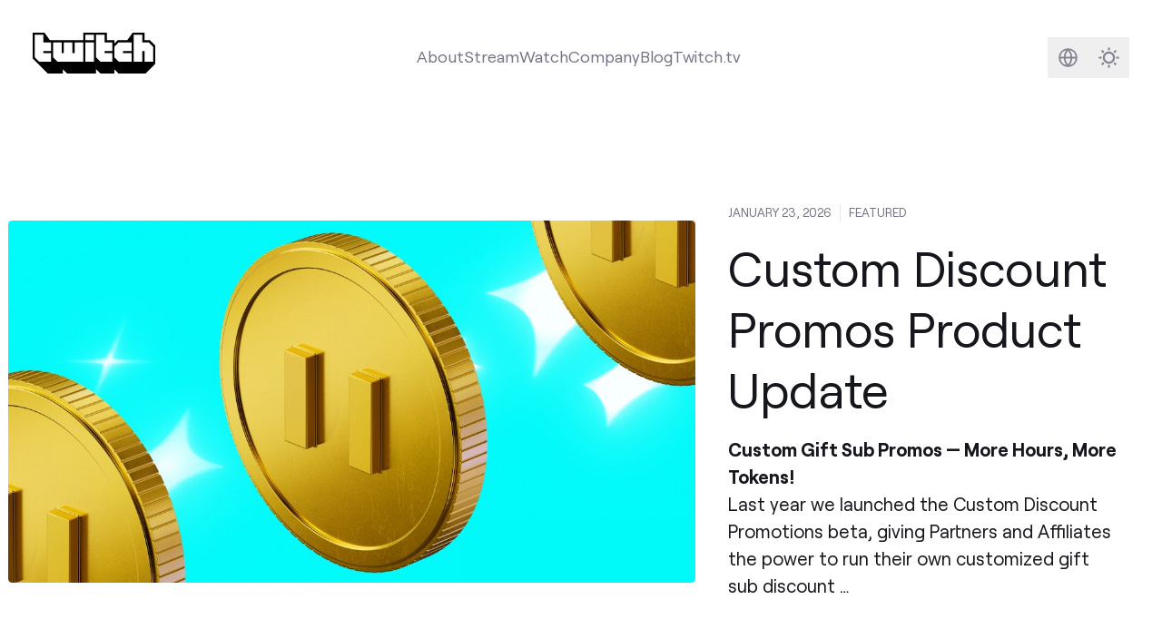

--- FILE ---
content_type: text/html
request_url: https://blog.twitch.tv/en/
body_size: 9037
content:
<!doctype html><html lang=en class="h-full min-h-screen font-sans text-lg antialiased [font-feature-settings:'ss01'] no-scrollbar" x-data=mobileMenu x-bind=mobileMenuDocumentBindings data-id data-location=_index data-version=0bb357b data-environment=production><head><meta charset=utf-8><meta name=viewport content="width=device-width,initial-scale=1"><link rel="shortcut icon" href=/assets/icons/favicon.ico><link rel=icon type=image/png sizes=16x16 href=/assets/icons/favicon-16x16.png><link rel=icon type=image/png sizes=32x32 href=/assets/icons/favicon-32x32.png><meta content="en" http-equiv=content-language><link href=/_pagefind/pagefind-ui.css rel=stylesheet><script src=/_pagefind/pagefind-ui.js type=text/javascript></script><link rel=canonical href=https://blog.twitch.tv/en/><link href=https://blog.twitch.tv/pt-br/ hreflang=pt-br rel=alternate><link href=https://blog.twitch.tv/es-es/ hreflang=es-es rel=alternate><link href=https://blog.twitch.tv/es-mx/ hreflang=es-mx rel=alternate><link href=https://blog.twitch.tv/it-it/ hreflang=it-it rel=alternate><link href=https://blog.twitch.tv/fr-fr/ hreflang=fr-fr rel=alternate><link href=https://blog.twitch.tv/ar-sa/ hreflang=ar-sa rel=alternate><link href=https://blog.twitch.tv/zh-tw/ hreflang=zh-tw rel=alternate><link href=https://blog.twitch.tv/de-de/ hreflang=de-de rel=alternate><link href=https://blog.twitch.tv/ja-jp/ hreflang=ja-jp rel=alternate><script async src=https://analytics.m7g.twitch.tv/95f1a59fee65a763e178/></script><link rel=stylesheet href=/app.min.e2924dc7f2b8a25804e83bc60bf085c874ca8ff0a911cc641e2d13ed0a143d2611d07a4921d36d588236b81036941a695feefd8488233780a9df65ef656c2d1b.css><title>Twitch Blog</title><meta name=twitter:title property="twitter:title" content="Twitch Blog"><meta data-pagefind-meta=image[content] property="og:image" content="

https://cdn.m7g.twitch.tv/ba46b4e5e395b11efd34/assets/uploads/blog_og-image.jpg?w=1200&amp;h=630&amp;fm=jpg&amp;auto=format
"><meta property="og:image:width" content="1200"><meta property="og:image:height" content="630"><meta name=twitter:card property="twitter:card" content="summary_large_image"><link rel=preload href=/assets/fonts/roobert-tw/RoobertTW-Regular.woff2 as=font type=font/woff2 crossorigin></head><body class="relative flex flex-col h-full min-h-screen"><a href=#main-content class=skip-link>Skip to main content</a><div class="flex flex-col transition dark:bg-[#16161D] dark:text-white flex-1"><nav class="w-full mx-auto lg:p-8 max-w-screen-2xl" tw-impression-id=navigation><div class="z-50 flex flex-row items-center justify-center w-full"><div class="hidden lg:flex items-center justify-center dark:text-[#848494] text-[#747484] mb-2"><a href=/en/ aria-label="Twitch Blog Home"><svg viewBox="0 0 1140 380" class="w-auto h-10"><g><g><path class="transition fill-white" fill="currentColor" d="M170 170.01h-70V190h70v80.01H60l-40-40V20h80v70h70v80.01zm3e2 1e2H230l-40-40V90h80v1e2h20V90h80v1e2h20V90h80v180.01zM490 90h80v180h-80zm0-70h80v50h-80zM740 170.01h-70V190h70v80.01H630l-40-40V20h80v70h70v80.01zm180 0h-80V190h80v80.01H8e2l-40-40v-1e2L8e2 90h120v80.01zm2e2 1e2h-80v-1e2h-20v1e2h-80V20h80v70h60l40 40.01v140z"/><path class="transition fill-black dark:fill-twitch-purple" fill="currentColor" d="M1090 70h-50V0H930.21l-50.49 70H790l-30 30V70h-70V0H470v70H160.5L110 0H0v240l140 140h140v-40l40 40h270v-40l40 40h130v-40l40 40h250l90-90V120zM170 170h-70v20h70v80H60l-40-40V20h80v70h70zm3e2 1e2H230l-40-40V90h80v1e2h20V90h80v1e2h20V90h80zm1e2.0h-80V90h80zm0-2e2h-80V20h80zm170 1e2h-70v20h70v80H630l-40-40V20h80v70h70zm180 0h-80v20h80v80H8e2l-40-40V130l40-40h120zm2e2 1e2h-80V170h-20v1e2h-80V20h80v70h60l40 40z"/></g></g></svg></a></div><div class="grow dark:text-[#848494] text-[#747484] flex items-center justify-center h-full text-center"><div class="relative hidden lg:flex"><ul class="flex flex-row items-center gap-x-6" aria-label="Main navigation"><li class="relative hover:text-twitch-purple dark:hover:text-[#BF94FF] items-center justify-center"><a class="transition dark:after:bg-[#BF94FF] after:w-0 after:h-0.5 after:bg-twitch-purple after:block hover:after:duration-300 hover:after:ease-in-out after:transition-[width] hover:after:w-full" href=https://twitch.tv/p/about>About</a></li><li class="relative hover:text-twitch-purple dark:hover:text-[#BF94FF] items-center justify-center"><a class="transition dark:after:bg-[#BF94FF] after:w-0 after:h-0.5 after:bg-twitch-purple after:block hover:after:duration-300 hover:after:ease-in-out after:transition-[width] hover:after:w-full" href=https://twitch.tv/p/stream>Stream</a></li><li class="relative hover:text-twitch-purple dark:hover:text-[#BF94FF] items-center justify-center"><a class="transition dark:after:bg-[#BF94FF] after:w-0 after:h-0.5 after:bg-twitch-purple after:block hover:after:duration-300 hover:after:ease-in-out after:transition-[width] hover:after:w-full" href=https://twitch.tv/p/watch>Watch</a></li><li class="relative hover:text-twitch-purple dark:hover:text-[#BF94FF] items-center justify-center"><a class="transition dark:after:bg-[#BF94FF] after:w-0 after:h-0.5 after:bg-twitch-purple after:block hover:after:duration-300 hover:after:ease-in-out after:transition-[width] hover:after:w-full" href=https://twitch.tv/p/company>Company</a></li><li class="relative hover:text-twitch-purple dark:hover:text-[#BF94FF] items-center justify-center"><a class="transition dark:after:bg-[#BF94FF] after:w-0 after:h-0.5 after:bg-twitch-purple after:block hover:after:duration-300 hover:after:ease-in-out after:transition-[width] hover:after:w-full" href=https://blog.twitch.tv>Blog</a></li><li class="shrink hover:text-twitch-purple dark:hover:text-[#BF94FF] dark:after:bg-[#BF94FF] after:w-0 after:h-0.5 after:bg-twitch-purple after:block hover:after:duration-300 hover:after:ease-in-out after:transition-[width] hover:after:w-full"><a class="transition-colors after:pl-1" href=https://www.twitch.tv>Twitch.tv</a></li></ul></div></div><div class="flex flex-row items-center justify-center shrink-0 gap-x-2"><div class="flex-row items-center justify-center hidden lg:flex shrink-0"><div class="rounded-md group hover:bg-twitch-ice/70 dark:hover:bg-[#2B2B38]/70"><a href=/en/search/ class="flex w-10 h-10"><span class=sr-only>Search</span>
<svg fill="none" viewBox="0 0 40 40"><path class="group-hover:stroke-twitch-purple dark:group-hover:stroke-[#BF94FF]" stroke="#848494" stroke-linecap="round" stroke-linejoin="round" stroke-width="2" d="M23.31 23.31 28 28m-14.52-6.6a6.04 6.04.0 1011.12-4.72A6.04 6.04.0 0013.48 21.4z"/></svg></a></div><div class="w-10 h-10 rounded-md group hover:bg-twitch-ice/70 dark:hover:bg-[#2B2B38]/70"><div class=relative><div class="absolute inset-0"><div x-data=languageSelector class="relative inline-block text-sm text-right"><template x-if=hasLanguageOptions><div class="inline-block text-left"><div><button @click=toggleMenu @keydown.arrow-down.prevent=toggleMenu @keydown.arrow-up.prevent=toggleMenu type=button class="w-10 h-10" x-bind:aria-expanded=open aria-haspopup=true aria-label="Select language">
<svg fill="none" viewBox="0 0 40 40"><path class="group-hover:fill-twitch-purple dark:group-hover:fill-[#BF94FF]" fill="#848494" fill-rule="evenodd" d="M10.83 20a9.17 9.17.0 1118.34.0 9.17 9.17.0 01-18.34.0zm1.72.83a7.5 7.5.0 005.97 6.52 10.34 10.34.0 01-2.66-6.52h-3.31zm8.93 6.52a7.5 7.5.0 005.97-6.52h-3.31c-.18 2.67-1.18 5-2.66 6.52zm5.97-8.18a7.5 7.5.0 00-5.97-6.52 10.34 10.34.0 012.66 6.52h3.31zm-8.93-6.52a7.5 7.5.0 00-5.97 6.52h3.31c.18-2.67 1.18-5 2.66-6.52zm2.35 1.85a9.16 9.16.0 011.6 4.67h-4.94c.14-1.87.75-3.5 1.6-4.67.28-.38.57-.7.87-.97.3.27.6.6.87.97zm-1.74 11a9.16 9.16.0 01-1.6-4.67h4.94a9.16 9.16.0 01-1.6 4.67c-.28.38-.57.7-.87.97-.3-.27-.6-.6-.87-.97z" clip-rule="evenodd"/></svg></button></div><div @click.outside=hideMenu @keyup.escape.window=hideMenu @keydown.tab=hideMenu x-show=open x-transition:enter="transition ease-out duration-100" x-transition:enter-start="transform opacity-0 scale-95" x-transition:enter-end="transform opacity-100 scale-100" x-transition:leave="transition ease-in duration-75" x-transition:leave-start="transform opacity-100 scale-100" x-transition:leave-end="transform opacity-0 scale-95" class="absolute right-0 z-50 w-56 mt-2 text-left origin-top-right bg-white rounded shadow ring-1 ring-black ring-opacity-5 focus:outline-none h-96" role=menu aria-orientation=vertical aria-labelledby=menu-button tabindex=-1 @keydown.arrow-down.prevent=focusNextMenuItem($event) @keydown.arrow-up.prevent=focusPreviousMenuItem($event) @keydown.home.prevent=focusFirstMenuItem($event) @keydown.end.prevent=focusLastMenuItem($event) x-init="$nextTick(() => { if(open) focusFirstMenuItem({target: $el}) })"><div class="flex flex-col h-full divide-y divide-gray-300"><template x-for="(languages, index) in languageOptions"><div class=py-1 :class="{'shrink-0' : index === 0, 'overflow-y-auto': index > 0 }"><template x-for="language in languages" :key=language.code><div><template x-if=!language.current><div><a :href=language.url :lang=language.code x-text=language.label class="block px-4 py-2 hover:bg-gray-100 hover:text-gray-900" :class="documentLanguages[language.code] ? 'text-gray-600' : 'text-gray-400'" role=menuitem tabindex=0 @keydown.enter.prevent="window.location.href=language.url"></a></div></template><template x-if=language.current><div :lang=language.code x-text=language.label class="px-4 py-2 font-bold text-gray-900" role=menuitem tabindex=0 aria-current=true></div></template></div></template></div></template></div></div></div></template></div></div></div></div><div class="group rounded-md hover:bg-twitch-ice/70 dark:hover:bg-[#2B2B38]/70"><button x-data=darkMode x-bind=bindings class="flex w-10 h-10 text-[#848494] group-hover:text-twitch-purple dark:group-hover:text-[#BF94FF]">
<span :class="$store.darkMode.on? 'hidden' : ''" class="w-full h-full"><div class="w-full h-full [&_svg]:max-w-full [&_svg]:w-auto [&_svg]:h-auto [&_svg]:max-h-full"><svg fill="none" viewBox="0 0 40 40"><path stroke="currentColor" stroke-linecap="round" stroke-width="2" d="M20 11v1m0 16v1m-9-9h1m16 0h1m-2.636-6.364-.707.707M14.343 25.657l-.707.707m0-12.728.707.707m11.314 11.314.707.707"/><circle cx="20" cy="20" r="5" stroke="currentColor" stroke-width="2"/></svg></div></span><span :class="$store.darkMode.on? '' : 'hidden'" class="w-full h-full"><div class="w-full h-full [&_svg]:max-w-full [&_svg]:w-auto [&_svg]:h-auto [&_svg]:max-h-full"><svg fill="none" viewBox="0 0 40 40"><path stroke="currentColor" stroke-width="2" d="M22 12c.875.0 1.715.14 2.502.399A9.978 9.978.0 0021 20a9.978 9.978.0 003.502 7.601A8 8 0 1122 12z"/></svg></div></span><span class=sr-only>Darkmode</span></button></div></div></div></div><div x-bind=mobileMenuTrapBindings class=lg:hidden><div class="relative flex flex-row items-center justify-between w-full"><a href=https://blog.twitch.tv/en/ class="p-4 w-14 h-14 bg-twitch-purple" aria-label="Twitch Blog Home"><div class="w-full h-full [&_svg]:max-w-full [&_svg]:w-auto [&_svg]:h-auto [&_svg]:max-h-full"><svg viewBox="0 0 2400 2800" class="w-auto h-6"><path fill="#fff" d="m22e2 13e2-4e2 4e2h-4e2l-350 350v-350H6e2V2e2h16e2z"/><path d="M5e2.0.0 5e2v18e2h6e2v5e2l5e2-5e2h4e2l9e2-9e2V0H5e2zm17e2 13e2-4e2 4e2h-4e2l-350 350v-350H6e2V2e2h16e2v11e2z"/><path d="M17e2 550h2e2v6e2h-2e2zm-550 0h2e2v6e2h-2e2z"/></svg></div></a><div class="flex items-center justify-end text-[#848494] mx-2"><a href=/en/search/ class="rounded-md hover:bg-twitch-ice/70 dark:hover:bg-[#2B2B38]/70 flex w-10 h-10"><div class="w-full h-full [&_svg]:max-w-full [&_svg]:w-auto [&_svg]:h-auto [&_svg]:max-h-full"><svg fill="none" viewBox="0 0 40 40"><g clip-path="url(#a)"><path stroke="#848494" stroke-linecap="round" stroke-linejoin="round" stroke-width="2" d="M23.314 23.314 28 28m-14.519-6.595a6.042 6.042.0 1011.121-4.727 6.042 6.042.0 00-11.12 4.727z"/></g><defs><clipPath id="a"><path fill="#fff" d="M4 4h32v32H4z"/></clipPath></defs></svg></div><span class=sr-only>Search</span>
</a><button x-data=darkMode x-bind=bindings class="rounded-md hover:bg-twitch-ice/70 dark:hover:bg-[#2B2B38]/70 flex w-10 h-10">
<span x-cloak class="w-full h-full" :class="{ hidden: isLightMode }"><div class="w-full h-full [&_svg]:max-w-full [&_svg]:w-auto [&_svg]:h-auto [&_svg]:max-h-full"><svg fill="none" viewBox="0 0 40 40"><path stroke="currentColor" stroke-width="2" d="M22 12c.875.0 1.715.14 2.502.399A9.978 9.978.0 0021 20a9.978 9.978.0 003.502 7.601A8 8 0 1122 12z"/></svg></div></span><span x-cloak class="w-full h-full" :class="{ hidden: isDarkMode }"><div class="w-full h-full [&_svg]:max-w-full [&_svg]:w-auto [&_svg]:h-auto [&_svg]:max-h-full"><svg fill="none" viewBox="0 0 40 40"><path stroke="currentColor" stroke-linecap="round" stroke-width="2" d="M20 11v1m0 16v1m-9-9h1m16 0h1m-2.636-6.364-.707.707M14.343 25.657l-.707.707m0-12.728.707.707m11.314 11.314.707.707"/><circle cx="20" cy="20" r="5" stroke="currentColor" stroke-width="2"/></svg></div></span><span class=sr-only>Darkmode</span>
</button>
<button @click=mobileMenuToggle class="rounded-md hover:bg-twitch-ice/70 dark:hover:bg-[#2B2B38]/70 flex w-10 h-10 items-center justify-center text-[#848494]" :aria-label="mobileMenuVisible ? 'Close navigation menu' : 'Open navigation menu'" :aria-expanded="mobileMenuVisible ? 'true' : 'false'" aria-controls=mobile-menu><div class=hamburger-icon :class="{ 'active': mobileMenuVisible }"><span class="hamburger-line bg-[#848494]"></span>
<span class="hamburger-line bg-[#848494]"></span>
<span class="hamburger-line bg-[#848494]"></span></div><span class=sr-only x-text="mobileMenuVisible ? 'Close navigation menu' : 'Open navigation menu'">Open navigation menu</span></button></div></div><div id=mobile-menu x-bind=mobileMenuVisibilityBindings class="hidden w-full h-screen overflow-y-auto dark:text-[#848494] text-[#747484] no-scrollbar bg-white dark:bg-[#16161D] relative"><div class="relative w-full h-full"><div class="flex items-center justify-between px-8 pt-8 pb-4"><h2 class="text-2xl font-semibold">Menu</h2></div><nav aria-label="Mobile navigation"><ul class="flex flex-col w-full h-full px-8 text-4xl font-semibold gap-y-6 z-90 h-fit"><li class="relative dark:hover:text-[#BF94FF] hover:text-twitch-purple"><div>About</div><a class="absolute inset-0" href=https://twitch.tv/p/about><span class=sr-only>About</span></a></li><li class="relative dark:hover:text-[#BF94FF] hover:text-twitch-purple"><div>Stream</div><a class="absolute inset-0" href=https://twitch.tv/p/stream><span class=sr-only>Stream</span></a></li><li class="relative dark:hover:text-[#BF94FF] hover:text-twitch-purple"><div>Watch</div><a class="absolute inset-0" href=https://twitch.tv/p/watch><span class=sr-only>Watch</span></a></li><li class="relative dark:hover:text-[#BF94FF] hover:text-twitch-purple"><div>Company</div><a class="absolute inset-0" href=https://twitch.tv/p/company><span class=sr-only>Company</span></a></li><li class="relative dark:hover:text-[#BF94FF] hover:text-twitch-purple"><div>Blog</div><a class="absolute inset-0" href=https://blog.twitch.tv><span class=sr-only>Blog</span></a></li><li class="relative pb-40 text-xl"><div x-data=languageSelector class="relative inline-block w-full text-right"><template x-if=hasLanguageOptions><div class="inline-block w-full" :class="{'text-left': !isRTL, 'text-right': isRTL}" role=navigation aria-labelledby=language-menu-title><h3 class="my-4 mx-auto w-full flex justify-center text-2xl font-semibold text-gray-900 dark:text-white" id=language-menu-title>Language</h3><div class="flex flex-wrap gap-2 items-center justify-center" role=menu aria-labelledby=language-menu-title @keydown.arrow-down.prevent=focusNextMenuItem($event) @keydown.arrow-up.prevent=focusPreviousMenuItem($event) @keydown.arrow-right.prevent=focusNextMenuItem($event) @keydown.arrow-left.prevent=focusPreviousMenuItem($event) @keydown.home.prevent=focusFirstMenuItem($event) @keydown.end.prevent=focusLastMenuItem($event)><template x-for="(languages, index) in languageOptions"><template x-for="language in languages" :key=language.code><div class=justify-center><template x-if=!language.current><div><a :href=language.url :lang=language.code x-text=language.label class="inline-block px-4 py-2 rounded-md hover:bg-gray-100 hover:text-gray-900 dark:hover:bg-gray-800 dark:hover:text-white whitespace-nowrap" :class="{
                        'text-gray-600 dark:text-gray-400': documentLanguages[language.code],
                        'text-gray-400 dark:text-gray-600': !documentLanguages[language.code],
                        'rtl': isRTLLanguage(language.code)
                      }" :dir="isRTLLanguage(language.code) ? 'rtl' : 'ltr'" role=menuitemradio aria-checked=false tabindex=0 :aria-label="`Switch to ${language.label}`" @keydown.enter.prevent="window.location.href=language.url"></a></div></template><template x-if=language.current><div :lang=language.code x-text=language.label class="inline-block px-4 py-2 rounded-md font-bold text-gray-900 dark:text-white bg-gray-100 dark:bg-gray-800 whitespace-nowrap" :class="{'rtl': isRTLLanguage(language.code)}" :dir="isRTLLanguage(language.code) ? 'rtl' : 'ltr'" role=menuitemradio aria-checked=true tabindex=0 :aria-label="`${language.label} - Currently selected`"></div></template></div></template></template></div></div></template></div></li></ul></nav></div></div></div></nav><div id=main-content class=h-full><div class="mx-auto my-0 space-y-12 md:space-y-20 xl:my-20 max-w-screen-2xl"><div class="[&_.rounded]:rounded-none md:[&_.rounded]:rounded" tw-impression-id=featured-item><div class="relative group"><div class="relative flex flex-col items-center md:p-2 lg:flex-row group-hover:bg-twitch-ice/70 dark:group-hover:bg-[#0C0C11]/70"><div class="flex-1 w-full transition-all"><div class="overflow-hidden rounded md:rounded aspect-w-[1.9] aspect-h-1 bg-twitch-dragon"><div x-data="{ visible: false }" x-intersect="visible = true"><template x-if=visible><img alt="Coins in a header image" class="w-full h-full opacity-0 transition-opacity relative" x-data='localizedImage("https://cdn.m7g.twitch.tv/ba46b4e5e395b11efd34/assets/uploads/Blog Header.jpg?h=600\u0026w=1200", "https://cdn.m7g.twitch.tv/ba46b4e5e395b11efd34/assets/uploads/Blog Header.jpg")' x-bind=bindings></template></div></div></div><div class="px-2 flex-col w-full mt-4 lg:mt-0 lg:px-8 md:ml-auto lg:w-2/5 text-[#16161D] dark:text-twitch-ice transition"><div class="mb-1 flex flex-row text-xs uppercase divide-x divide-x-white text-[#747484] dark:text-[#848494]"><div class=pr-2>JANUARY 23, 2026</div><div class=px-2>Featured</div></div><div class="mb-2 text-3xl leading-tight lg:mt-4 md:text-3xl lg:text-4xl xl:text-5xl lg:leading-tight xl:leading-tight line-clamp-3">Custom Discount Promos Product Update</div><div class="text-base leading-normal lg:mt-4 lg:text-lg lg:leading-normal line-clamp-4"><p><strong>Custom Gift Sub Promos — More Hours, More Tokens!</strong></p><p>Last year we launched the Custom Discount Promotions beta, giving Partners and Affiliates the power to run their own customized gift sub discount …</p></div></div></div><a class="absolute inset-0" href=/en/2026/01/23/cdp-product-update/><span class=sr-only>Featured Custom Discount Promos Product Update</span></a></div></div><div tw-impression-id=pinned-items><section><div class="mx-auto max-w-screen-2xl"><div class="space-y-4 lg:mx-6 xl:mx-8 sm:space-y-8 lg:space-y-12"><div class="divider relative flex space-x-2 text-twitch-smoke dark:text-[#2B2B38] transition-colors"><div class="relative flex-1"><div class="absolute inset-0 flex items-center" aria-hidden=true><div class="w-full border-t border-current"></div></div></div><div class="flex-none w-5 h-5"><svg viewBox="0 0 2400 2800"><path fill="currentColor" d="M5e2.0.0 5e2v18e2h6e2v5e2l5e2-5e2h4e2l9e2-9e2V0H5e2zm17e2 13e2-4e2 4e2h-4e2l-350 350v-350H6e2V2e2h16e2v11e2z"/><path fill="currentColor" d="M17e2 550h2e2v6e2h-2e2zm-550 0h2e2v6e2h-2e2z"/></svg></div><div class="relative flex-1"><div class="absolute inset-0 flex items-center" aria-hidden=true><div class="w-full border-t border-current"></div></div></div></div></div></div></section><div class="flex flex-row w-full pt-12 overflow-x-scroll gap-y-4 no-scrollbar md:pt-20"><div class="relative flex flex-row items-center w-5/12 px-2 sm:w-[30%] lg:w-1/5 shrink-0" data-cms-bind=pinned_items.items[0]><div class="w-full text-black transition-all border border-transparent aspect-w-3 aspect-h-1 dark:bg-transparent dark:border-current group dark:text-[#FACDC8] bg-[#FACDC8]"><a href=https://www.twitchcon.com aria-label=TwitchCon class="after:pl-1 arrow-ne group-hover:after:animate-[ne-arrow_.3s_ease-in_forwards] flex items-center justify-center flex-1 text-current truncate">TwitchCon</a></div></div><div class="relative flex flex-row items-center w-5/12 px-2 sm:w-[30%] lg:w-1/5 shrink-0" data-cms-bind=pinned_items.items[1]><div class="w-full text-black transition-all border border-transparent aspect-w-3 aspect-h-1 dark:bg-transparent dark:border-current group dark:text-[#FFF3A1] bg-[#FFF3A1]"><a href=https://www.twitchrivals.com aria-label="Twitch Rivals" class="after:pl-1 arrow-ne group-hover:after:animate-[ne-arrow_.3s_ease-in_forwards] flex items-center justify-center flex-1 text-current truncate">Twitch Rivals</a></div></div><div class="relative flex flex-row items-center w-5/12 px-2 sm:w-[30%] lg:w-1/5 shrink-0" data-cms-bind=pinned_items.items[2]><div class="w-full text-black transition-all border border-transparent aspect-w-3 aspect-h-1 dark:bg-transparent dark:border-current group dark:text-[#BEFAE1] bg-[#BEFAE1]"><a href=https://www.twitch.tv/creatorcamp/ aria-label=CreatorCamp class="after:pl-1 arrow-ne group-hover:after:animate-[ne-arrow_.3s_ease-in_forwards] flex items-center justify-center flex-1 text-current truncate">CreatorCamp</a></div></div><div class="relative flex flex-row items-center w-5/12 px-2 sm:w-[30%] lg:w-1/5 shrink-0" data-cms-bind=pinned_items.items[3]><div class="w-full text-black transition-all border border-transparent aspect-w-3 aspect-h-1 dark:bg-transparent dark:border-current group dark:text-[#B8EBFF] bg-[#B8EBFF]"><a href=https://help.twitch.tv/ aria-label="Twitch Help" class="after:pl-1 arrow-ne group-hover:after:animate-[ne-arrow_.3s_ease-in_forwards] flex items-center justify-center flex-1 text-current truncate">Twitch Help</a></div></div><div class="relative flex flex-row items-center w-5/12 px-2 sm:w-[30%] lg:w-1/5 shrink-0" data-cms-bind=pinned_items.items[4]><div class="w-full text-black transition-all border border-transparent aspect-w-3 aspect-h-1 dark:bg-transparent dark:border-current group dark:text-[#CABAFF] bg-[#CABAFF]"><a href=https://www.twitch.tv/p/giftcard/ aria-label=GiftCards class="after:pl-1 arrow-ne group-hover:after:animate-[ne-arrow_.3s_ease-in_forwards] flex items-center justify-center flex-1 text-current truncate">GiftCards</a></div></div></div></div><section><div class="mx-auto max-w-screen-2xl"><div class="space-y-4 lg:mx-6 xl:mx-8 sm:space-y-8 lg:space-y-12"><div class="divider relative flex space-x-2 text-twitch-smoke dark:text-[#2B2B38] transition-colors"><div class="relative flex-1"><div class="absolute inset-0 flex items-center" aria-hidden=true><div class="w-full border-t border-current"></div></div></div><div class="flex-none w-5 h-5"><svg viewBox="0 0 2400 2800"><path fill="currentColor" d="M5e2.0.0 5e2v18e2h6e2v5e2l5e2-5e2h4e2l9e2-9e2V0H5e2zm17e2 13e2-4e2 4e2h-4e2l-350 350v-350H6e2V2e2h16e2v11e2z"/><path fill="currentColor" d="M17e2 550h2e2v6e2h-2e2zm-550 0h2e2v6e2h-2e2z"/></svg></div><div class="relative flex-1"><div class="absolute inset-0 flex items-center" aria-hidden=true><div class="w-full border-t border-current"></div></div></div></div></div></div></section><div class="grid grid-cols-1 gap-y-2 md:grid-cols-12 md:gap-y-20 xl:grid-cols-12 gap-x-8 last:pb-2 xl:last:pb-0"><div class="col-span-1 md:col-span-6" tw-impression-id=homepage-latest-2><div class="relative flex flex-col p-2 mb-8 space-y-2 rounded group md:mb-0 transition-all hover:bg-twitch-ice/70 dark:hover:bg-[#0C0C11]/70 h-full"><div class="relative mb-4"><div class="overflow-hidden rounded md:rounded aspect-w-[1.9] aspect-h-1 bg-twitch-dragon"><div x-data="{ visible: false }" x-intersect="visible = true"><template x-if=visible><img alt="2XKO and Twitch collaborating header image" class="w-full h-full opacity-0 transition-opacity relative" x-data='localizedImage("https://cdn.m7g.twitch.tv/ba46b4e5e395b11efd34/assets/uploads/Blog header 1 1200x632.png?h=600\u0026w=1200", "https://cdn.m7g.twitch.tv/ba46b4e5e395b11efd34/assets/uploads/Blog header 1 1200x632.png")' x-bind=bindings></template></div></div></div><div class="flex-1 mx-2 mb-2"><div><div class="text-[#848494] text-xs uppercase mb-1">Jan 20, 2026</div><h3 class="mb-0 text-xl font-semibold line-clamp-2">2XKO Bonus Gift Subs</h3><div class="leading-snug tracking-tight line-clamp-3 opacity-60">Learn more about how, for a limited time, Partners streaming 2XKO can unlock bonus gift subs for their community</div></div></div><a href=/en/2026/01/20/2xko-bonus-gift-subs/ class="absolute inset-0" aria-label="2XKO Bonus Gift Subs, Jan 20, 2026. Learn more about how, for a limited time, Partners streaming 2XKO can unlock bonus gift subs for their community"><span class=sr-only>Post</span></a></div></div><div class="col-span-1 md:col-span-6" tw-impression-id=homepage-latest-2><div class="relative flex flex-col p-2 mb-8 space-y-2 rounded group md:mb-0 transition-all hover:bg-twitch-ice/70 dark:hover:bg-[#0C0C11]/70 h-full"><div class="relative mb-4"><div class="overflow-hidden rounded md:rounded aspect-w-[1.9] aspect-h-1 bg-twitch-dragon"><div x-data="{ visible: false }" x-intersect="visible = true"><template x-if=visible><img alt="lostalec hype train emote refresh image" class="w-full h-full opacity-0 transition-opacity relative" x-data='localizedImage("https://cdn.m7g.twitch.tv/ba46b4e5e395b11efd34/assets/uploads/HT Blog Header.png?h=600\u0026w=1200", "https://cdn.m7g.twitch.tv/ba46b4e5e395b11efd34/assets/uploads/HT Blog Header.png")' x-bind=bindings></template></div></div></div><div class="flex-1 mx-2 mb-2"><div><div class="text-[#848494] text-xs uppercase mb-1">Dec 18, 2025</div><h3 class="mb-0 text-xl font-semibold line-clamp-2">Q4 Hype Train Emote Refresh</h3><div class="leading-snug tracking-tight line-clamp-3 opacity-60">The /lostalec Hype Train Emote Collection is here!</div></div></div><a href=/en/2025/12/18/q4-hype-train-emote-refresh/ class="absolute inset-0" aria-label="Q4 Hype Train Emote Refresh, Dec 18, 2025. The /lostalec Hype Train Emote Collection is here!"><span class=sr-only>Post</span></a></div></div><div class="col-span-1 md:col-span-4" tw-impression-id=homepage-latest-3><div class="relative flex flex-col p-2 mb-8 space-y-2 rounded group md:mb-0 transition-all hover:bg-twitch-ice/70 dark:hover:bg-[#0C0C11]/70 h-full"><div class="relative mb-4"><div class="overflow-hidden rounded md:rounded aspect-w-[1.9] aspect-h-1 bg-twitch-dragon"><div x-data="{ visible: false }" x-intersect="visible = true"><template x-if=visible><img alt="Cover image for post" class="w-full h-full opacity-0 transition-opacity relative" x-data='localizedImage("https://cdn.m7g.twitch.tv/ba46b4e5e395b11efd34/assets/uploads/core-header.png?h=600\u0026w=1200", null)' x-bind=bindings></template></div></div></div><div class="flex-1 mx-2 mb-2"><div><div class="text-[#848494] text-xs uppercase mb-1">Dec 11, 2025</div><h3 class="mb-0 text-xl font-semibold line-clamp-2">Giving You More Control Over Your Notifications</h3><div class="leading-snug tracking-tight line-clamp-3 opacity-60">Today we’re launching two updates to Notification Settings to ensure you never miss out on the things that matter most to you.</div></div></div><a href=/en/2025/12/11/giving-you-more-control-over-your-notifications/ class="absolute inset-0" aria-label="Giving You More Control Over Your Notifications, Dec 11, 2025. Today we’re launching two updates to Notification Settings to ensure you never miss out on the things that matter most to you."><span class=sr-only>Post</span></a></div></div><div class="col-span-1 md:col-span-4" tw-impression-id=homepage-latest-3><div class="relative flex flex-col p-2 mb-8 space-y-2 rounded group md:mb-0 transition-all hover:bg-twitch-ice/70 dark:hover:bg-[#0C0C11]/70 h-full"><div class="relative mb-4"><div class="overflow-hidden rounded md:rounded aspect-w-[1.9] aspect-h-1 bg-twitch-dragon"><div x-data="{ visible: false }" x-intersect="visible = true"><template x-if=visible><img alt="Cover image for post" class="w-full h-full opacity-0 transition-opacity relative" x-data='localizedImage("https://cdn.m7g.twitch.tv/ba46b4e5e395b11efd34/assets/uploads/TGA-BlogHeader.png?h=600\u0026w=1200", "https://cdn.m7g.twitch.tv/ba46b4e5e395b11efd34/assets/uploads/TGA-BlogHeader.png")' x-bind=bindings></template></div></div></div><div class="flex-1 mx-2 mb-2"><div><div class="text-[#848494] text-xs uppercase mb-1">Dec 4, 2025</div><h3 class="mb-0 text-xl font-semibold line-clamp-2">The 2025 Game Awards are live on Twitch December 11th</h3><div class="leading-snug tracking-tight line-clamp-3 opacity-60"></div></div></div><a href=/en/2025/12/04/the-2025-game-awards-are-live-on-twitch-december-11th/ class="absolute inset-0" aria-label="The 2025 Game Awards are live on Twitch December 11th, Dec 4, 2025"><span class=sr-only>Post</span></a></div></div><div class="col-span-1 md:col-span-4" tw-impression-id=homepage-latest-3><div class="relative flex flex-col p-2 mb-8 space-y-2 rounded group md:mb-0 transition-all hover:bg-twitch-ice/70 dark:hover:bg-[#0C0C11]/70 h-full"><div class="relative mb-4"><div class="overflow-hidden rounded md:rounded aspect-w-[1.9] aspect-h-1 bg-twitch-dragon"><div x-data="{ visible: false }" x-intersect="visible = true"><template x-if=visible><img alt="Cover image for post" class="w-full h-full opacity-0 transition-opacity relative" x-data='localizedImage("https://cdn.m7g.twitch.tv/ba46b4e5e395b11efd34/assets/uploads/TW_WinterDropsFest_Blog-Header_1200x632_v02 (1).jpg?h=600\u0026w=1200", "https://cdn.m7g.twitch.tv/ba46b4e5e395b11efd34/assets/uploads/TW_WinterDropsFest_Blog-Header_1200x632_v02 (1).jpg")' x-bind=bindings></template></div></div></div><div class="flex-1 mx-2 mb-2"><div><div class="text-[#848494] text-xs uppercase mb-1">Dec 3, 2025</div><h3 class="mb-0 text-xl font-semibold line-clamp-2">Winter Drops Fest 2025</h3><div class="leading-snug tracking-tight line-clamp-3 opacity-60">With 20+ participating games, including Minecraft, Path of Exile 2, and Hunt: Showdown 1896, there are Drops for gamers of all kinds.</div></div></div><a href=/en/2025/12/03/winter-drops-fest-2025/ class="absolute inset-0" aria-label="Winter Drops Fest 2025, Dec 3, 2025. With 20+ participating games, including Minecraft, Path of Exile 2, and Hunt: Showdown 1896, there are Drops for gamers of all kinds."><span class=sr-only>Post</span></a></div></div><div class="hidden xl:inline xl:col-span-3" tw-impression-id=homepage-latest-4><div class="relative flex flex-col p-2 mb-8 space-y-2 rounded group md:mb-0 transition-all hover:bg-twitch-ice/70 dark:hover:bg-[#0C0C11]/70 h-full"><div class="relative mb-4"><div class="overflow-hidden rounded md:rounded aspect-w-[1.9] aspect-h-1 bg-twitch-dragon"><div x-data="{ visible: false }" x-intersect="visible = true"><template x-if=visible><img alt="Cover image for post" class="w-full h-full opacity-0 transition-opacity relative" x-data='localizedImage("https://cdn.m7g.twitch.tv/ba46b4e5e395b11efd34/assets/uploads/HH%20Blog%20Header.png?h=600\u0026w=1200", "https://cdn.m7g.twitch.tv/ba46b4e5e395b11efd34/assets/uploads/HH%20Blog%20Header.png")' x-bind=bindings></template></div></div></div><div class="flex-1 mx-2 mb-2"><div><div class="text-[#848494] text-xs uppercase mb-1">Nov 26, 2025</div><h3 class="mb-0 text-xl font-semibold line-clamp-2">Here it comes! Holiday Hoopla 2025</h3><div class="leading-snug tracking-tight line-clamp-3 opacity-60"></div></div></div><a href=/en/2025/11/26/holiday-hoopla-2025/ class="absolute inset-0" aria-label="Here it comes! Holiday Hoopla 2025, Nov 26, 2025"><span class=sr-only>Post</span></a></div></div><div class="hidden xl:inline xl:col-span-3" tw-impression-id=homepage-latest-4><div class="relative flex flex-col p-2 mb-8 space-y-2 rounded group md:mb-0 transition-all hover:bg-twitch-ice/70 dark:hover:bg-[#0C0C11]/70 h-full"><div class="relative mb-4"><div class="overflow-hidden rounded md:rounded aspect-w-[1.9] aspect-h-1 bg-twitch-dragon"><div x-data="{ visible: false }" x-intersect="visible = true"><template x-if=visible><img alt="Cover image for post" class="w-full h-full opacity-0 transition-opacity relative" x-data='localizedImage("https://cdn.m7g.twitch.tv/ba46b4e5e395b11efd34/assets/uploads/TW_Discord_NitroQuest_Blog-Header-1920x1080.jpg?h=600\u0026w=1200", "https://cdn.m7g.twitch.tv/ba46b4e5e395b11efd34/assets/uploads/TW_Discord_NitroQuest_Blog-Header-1920x1080.jpg")' x-bind=bindings></template></div></div></div><div class="flex-1 mx-2 mb-2"><div><div class="text-[#848494] text-xs uppercase mb-1">Nov 18, 2025</div><h3 class="mb-0 text-xl font-semibold line-clamp-2">Sub and Get 3 bonus months of Discord Nitro!</h3><div class="leading-snug tracking-tight line-clamp-3 opacity-60"></div></div></div><a href=/en/2025/11/18/sub-and-get-3-bonus-months-of-discord-nitro/ class="absolute inset-0" aria-label="Sub and Get 3 bonus months of Discord Nitro!, Nov 18, 2025"><span class=sr-only>Post</span></a></div></div><div class="hidden xl:inline xl:col-span-3" tw-impression-id=homepage-latest-4><div class="relative flex flex-col p-2 mb-8 space-y-2 rounded group md:mb-0 transition-all hover:bg-twitch-ice/70 dark:hover:bg-[#0C0C11]/70 h-full"><div class="relative mb-4"><div class="overflow-hidden rounded md:rounded aspect-w-[1.9] aspect-h-1 bg-twitch-dragon"><div x-data="{ visible: false }" x-intersect="visible = true"><template x-if=visible><img alt="Twitch and hololive production logos" class="w-full h-full opacity-0 transition-opacity relative" x-data='localizedImage("https://cdn.m7g.twitch.tv/ba46b4e5e395b11efd34/assets/uploads/VTuber Week and holoday Blog Header.png?h=600\u0026w=1200", "https://cdn.m7g.twitch.tv/ba46b4e5e395b11efd34/assets/uploads/VTuber Week and holoday Blog Header.png")' x-bind=bindings></template></div></div></div><div class="flex-1 mx-2 mb-2"><div><div class="text-[#848494] text-xs uppercase mb-1">Nov 17, 2025</div><h3 class="mb-0 text-xl font-semibold line-clamp-2">VTuber Week Returns with holoday</h3><div class="leading-snug tracking-tight line-clamp-3 opacity-60">We’re thrilled to announce the return of VTuber Week from November 17th - 20th, 2025, the 20th being the very first all day holoday celebration!</div></div></div><a href=/en/2025/11/17/vtuber-week-returns-with-holoday/ class="absolute inset-0" aria-label="VTuber Week Returns with holoday, Nov 17, 2025. We’re thrilled to announce the return of VTuber Week from November 17th - 20th, 2025, the 20th being the very first all day holoday celebration!"><span class=sr-only>Post</span></a></div></div><div class="hidden xl:inline xl:col-span-3" tw-impression-id=homepage-latest-4><div class="relative flex flex-col p-2 mb-8 space-y-2 rounded group md:mb-0 transition-all hover:bg-twitch-ice/70 dark:hover:bg-[#0C0C11]/70 h-full"><div class="relative mb-4"><div class="overflow-hidden rounded md:rounded aspect-w-[1.9] aspect-h-1 bg-twitch-dragon"><div x-data="{ visible: false }" x-intersect="visible = true"><template x-if=visible><img alt="Cover image for post" class="w-full h-full opacity-0 transition-opacity relative" x-data='localizedImage("https://cdn.m7g.twitch.tv/ba46b4e5e395b11efd34/assets/uploads/TFG2025_Blog_Header.jpg?h=600\u0026w=1200", "https://cdn.m7g.twitch.tv/ba46b4e5e395b11efd34/assets/uploads/TFG2025_Blog_Header.jpg")' x-bind=bindings></template></div></div></div><div class="flex-1 mx-2 mb-2"><div><div class="text-[#848494] text-xs uppercase mb-1">Oct 24, 2025</div><h3 class="mb-0 text-xl font-semibold line-clamp-2">Together for Good is almost here!</h3><div class="leading-snug tracking-tight line-clamp-3 opacity-60"></div></div></div><a href=/en/2025/10/24/together-for-good-is-almost-here/ class="absolute inset-0" aria-label="Together for Good is almost here!, Oct 24, 2025"><span class=sr-only>Post</span></a></div></div></div><section><div class="mx-auto max-w-screen-2xl"><div class="space-y-4 lg:mx-6 xl:mx-8 sm:space-y-8 lg:space-y-12"><div class="divider relative flex space-x-2 text-twitch-smoke dark:text-[#2B2B38] transition-colors"><div class="relative flex-1"><div class="absolute inset-0 flex items-center" aria-hidden=true><div class="w-full border-t border-current"></div></div></div><div class="flex-none w-5 h-5"><svg viewBox="0 0 2400 2800"><path fill="currentColor" d="M5e2.0.0 5e2v18e2h6e2v5e2l5e2-5e2h4e2l9e2-9e2V0H5e2zm17e2 13e2-4e2 4e2h-4e2l-350 350v-350H6e2V2e2h16e2v11e2z"/><path fill="currentColor" d="M17e2 550h2e2v6e2h-2e2zm-550 0h2e2v6e2h-2e2z"/></svg></div><div class="relative flex-1"><div class="absolute inset-0 flex items-center" aria-hidden=true><div class="w-full border-t border-current"></div></div></div></div></div></div></section><div class="my-8 space-y-2" data-cms-bind=filtered_post_shelves.items tw-impression-id=filtered-posts-twitchcon><div class="mx-2 text-3xl md:mx-4">Latest <a href=/en/tags/twitchcon/ class="text-twitch-cuddle dark:text-[#BF94FF]">TwitchCon</a> News</div><div class="grid grid-cols-1 md:grid-cols-2 xl:grid-cols-4 lg:gap-6 xl:gap-8"><div class="hidden md:block"><div class="relative flex flex-col p-2 mb-8 space-y-2 rounded group md:mb-0 transition-all hover:bg-twitch-ice/70 dark:hover:bg-[#0C0C11]/70 h-full"><div class="relative mb-4"><div class="overflow-hidden rounded md:rounded aspect-w-[1.9] aspect-h-1 bg-twitch-dragon"><div x-data="{ visible: false }" x-intersect="visible = true"><template x-if=visible><img alt="Cover image for post" class="w-full h-full opacity-0 transition-opacity relative" x-data='localizedImage("https://cdn.m7g.twitch.tv/ba46b4e5e395b11efd34/assets/uploads/TC25_Blog Header (1).png?h=600\u0026w=1200", "https://cdn.m7g.twitch.tv/ba46b4e5e395b11efd34/assets/uploads/TC25_Blog Header (1).png")' x-bind=bindings></template></div></div></div><div class="flex-1 mx-2 mb-2"><div><div class="text-[#848494] text-xs uppercase mb-1">Sep 24, 2025</div><h3 class="mb-0 text-xl font-semibold line-clamp-2">The Ultimate Guide to 10 years of TwitchCon</h3><div class="leading-snug tracking-tight line-clamp-3 opacity-60">From the show floor to streamer meetups: Everything you need to know about TwitchCon's 10th anniversary celebration.</div></div></div><a href=/en/2025/09/24/the-ultimate-guide-to-10-years-of-twitchcon/ class="absolute inset-0" aria-label="The Ultimate Guide to 10 years of TwitchCon, Sep 24, 2025. From the show floor to streamer meetups: Everything you need to know about TwitchCon's 10th anniversary celebration."><span class=sr-only>Post</span></a></div></div><div class=md:hidden><div class="relative gap-x-4 flex flex-row p-2 rounded group hover:bg-twitch-ice/70 dark:hover:bg-[#0C0C11]/70"><div class="object-cover w-1/2"><div class="overflow-hidden rounded md:rounded aspect-w-[1.9] aspect-h-1 bg-twitch-dragon"><div x-data="{ visible: false }" x-intersect="visible = true"><template x-if=visible><img alt="Cover image for post" class="w-full h-full opacity-0 transition-opacity relative" x-data='localizedImage("https://cdn.m7g.twitch.tv/ba46b4e5e395b11efd34/assets/uploads/TC25_Blog Header (1).png?h=300\u0026w=600", "https://cdn.m7g.twitch.tv/ba46b4e5e395b11efd34/assets/uploads/TC25_Blog Header (1).png")' x-bind=bindings></template></div></div></div><div class="w-1/2 mb-auto"><div class="text-[#16161D] dark:text-twitch-ice"><div class="text-[#848494] text-sm">Sep 24, 2025</div><h3 class="font-normal sm:text-xl line-clamp-2">The Ultimate Guide to 10 years of TwitchCon</h3></div></div><a href=/en/2025/09/24/the-ultimate-guide-to-10-years-of-twitchcon/ class="absolute inset-0"><span class=sr-only>The Ultimate Guide to 10 years of TwitchCon Post</span></a></div></div><div class="hidden md:block"><div class="relative flex flex-col p-2 mb-8 space-y-2 rounded group md:mb-0 transition-all hover:bg-twitch-ice/70 dark:hover:bg-[#0C0C11]/70 h-full"><div class="relative mb-4"><div class="overflow-hidden rounded md:rounded aspect-w-[1.9] aspect-h-1 bg-twitch-dragon"><div x-data="{ visible: false }" x-intersect="visible = true"><template x-if=visible><img alt="Cover image for post" class="w-full h-full opacity-0 transition-opacity relative" x-data='localizedImage("https://cdn.m7g.twitch.tv/ba46b4e5e395b11efd34/assets/uploads/TC25_Blog Header_Capcom.png?h=600\u0026w=1200", "https://cdn.m7g.twitch.tv/ba46b4e5e395b11efd34/assets/uploads/TC25_Blog Header_Capcom.png")' x-bind=bindings></template></div></div></div><div class="flex-1 mx-2 mb-2"><div><div class="text-[#848494] text-xs uppercase mb-1">Sep 17, 2025</div><h3 class="mb-0 text-xl font-semibold line-clamp-2">TwitchCon is getting a Capcom power-up!</h3><div class="leading-snug tracking-tight line-clamp-3 opacity-60">TwitchCon is getting a Capcom power-up!</div></div></div><a href=/en/2025/09/17/twitchcon-is-getting-a-capcom-power-up/ class="absolute inset-0" aria-label="TwitchCon is getting a Capcom power-up!, Sep 17, 2025. TwitchCon is getting a Capcom power-up!"><span class=sr-only>Post</span></a></div></div><div class=md:hidden><div class="relative gap-x-4 flex flex-row p-2 rounded group hover:bg-twitch-ice/70 dark:hover:bg-[#0C0C11]/70"><div class="object-cover w-1/2"><div class="overflow-hidden rounded md:rounded aspect-w-[1.9] aspect-h-1 bg-twitch-dragon"><div x-data="{ visible: false }" x-intersect="visible = true"><template x-if=visible><img alt="Cover image for post" class="w-full h-full opacity-0 transition-opacity relative" x-data='localizedImage("https://cdn.m7g.twitch.tv/ba46b4e5e395b11efd34/assets/uploads/TC25_Blog Header_Capcom.png?h=300\u0026w=600", "https://cdn.m7g.twitch.tv/ba46b4e5e395b11efd34/assets/uploads/TC25_Blog Header_Capcom.png")' x-bind=bindings></template></div></div></div><div class="w-1/2 mb-auto"><div class="text-[#16161D] dark:text-twitch-ice"><div class="text-[#848494] text-sm">Sep 17, 2025</div><h3 class="font-normal sm:text-xl line-clamp-2">TwitchCon is getting a Capcom power-up!</h3></div></div><a href=/en/2025/09/17/twitchcon-is-getting-a-capcom-power-up/ class="absolute inset-0"><span class=sr-only>TwitchCon is getting a Capcom power-up! Post</span></a></div></div><div class="hidden md:block"><div class="relative flex flex-col p-2 mb-8 space-y-2 rounded group md:mb-0 transition-all hover:bg-twitch-ice/70 dark:hover:bg-[#0C0C11]/70 h-full"><div class="relative mb-4"><div class="overflow-hidden rounded md:rounded aspect-w-[1.9] aspect-h-1 bg-twitch-dragon"><div x-data="{ visible: false }" x-intersect="visible = true"><template x-if=visible><img alt="Cover image for post" class="w-full h-full opacity-0 transition-opacity relative" x-data='localizedImage("https://cdn.m7g.twitch.tv/ba46b4e5e395b11efd34/assets/uploads/tc25_chrome_header.png?h=600\u0026w=1200", "https://cdn.m7g.twitch.tv/ba46b4e5e395b11efd34/assets/uploads/tc25_chrome_header.png")' x-bind=bindings></template></div></div></div><div class="flex-1 mx-2 mb-2"><div><div class="text-[#848494] text-xs uppercase mb-1">May 31, 2025</div><h3 class="mb-0 text-xl font-semibold line-clamp-2">Ten Years of TwitchCon: Here’s What We Announced in Rotterdam</h3><div class="leading-snug tracking-tight line-clamp-3 opacity-60"></div></div></div><a href=/en/2025/05/31/ten-years-of-twitchcon-here-s-what-we-announced-in-rotterdam/ class="absolute inset-0" aria-label="Ten Years of TwitchCon: Here’s What We Announced in Rotterdam, May 31, 2025"><span class=sr-only>Post</span></a></div></div><div class=md:hidden><div class="relative gap-x-4 flex flex-row p-2 rounded group hover:bg-twitch-ice/70 dark:hover:bg-[#0C0C11]/70"><div class="object-cover w-1/2"><div class="overflow-hidden rounded md:rounded aspect-w-[1.9] aspect-h-1 bg-twitch-dragon"><div x-data="{ visible: false }" x-intersect="visible = true"><template x-if=visible><img alt="Cover image for post" class="w-full h-full opacity-0 transition-opacity relative" x-data='localizedImage("https://cdn.m7g.twitch.tv/ba46b4e5e395b11efd34/assets/uploads/tc25_chrome_header.png?h=300\u0026w=600", "https://cdn.m7g.twitch.tv/ba46b4e5e395b11efd34/assets/uploads/tc25_chrome_header.png")' x-bind=bindings></template></div></div></div><div class="w-1/2 mb-auto"><div class="text-[#16161D] dark:text-twitch-ice"><div class="text-[#848494] text-sm">May 31, 2025</div><h3 class="font-normal sm:text-xl line-clamp-2">Ten Years of TwitchCon: Here’s What We Announced in Rotterdam</h3></div></div><a href=/en/2025/05/31/ten-years-of-twitchcon-here-s-what-we-announced-in-rotterdam/ class="absolute inset-0"><span class=sr-only>Ten Years of TwitchCon: Here’s What We Announced in Rotterdam Post</span></a></div></div><div class="hidden md:block"><div class="relative flex flex-col p-2 mb-8 space-y-2 rounded group md:mb-0 transition-all hover:bg-twitch-ice/70 dark:hover:bg-[#0C0C11]/70 h-full"><div class="relative mb-4"><div class="overflow-hidden rounded md:rounded aspect-w-[1.9] aspect-h-1 bg-twitch-dragon"><div x-data="{ visible: false }" x-intersect="visible = true"><template x-if=visible><img alt="Cover image for post" class="w-full h-full opacity-0 transition-opacity relative" x-data='localizedImage("https://cdn.m7g.twitch.tv/ba46b4e5e395b11efd34/assets/uploads/tc25_chrome_header.png?h=600\u0026w=1200", "https://cdn.m7g.twitch.tv/ba46b4e5e395b11efd34/assets/uploads/tc25_chrome_header.png")' x-bind=bindings></template></div></div></div><div class="flex-1 mx-2 mb-2"><div><div class="text-[#848494] text-xs uppercase mb-1">Apr 29, 2025</div><h3 class="mb-0 text-xl font-semibold line-clamp-2">TwitchCon Europe 2025 Sponsors and Show Floor</h3><div class="leading-snug tracking-tight line-clamp-3 opacity-60"></div></div></div><a href=/en/2025/04/29/twitchcon-europe-2025-sponsors-and-show-floor/ class="absolute inset-0" aria-label="TwitchCon Europe 2025 Sponsors and Show Floor, Apr 29, 2025"><span class=sr-only>Post</span></a></div></div><div class=md:hidden><div class="relative gap-x-4 flex flex-row p-2 rounded group hover:bg-twitch-ice/70 dark:hover:bg-[#0C0C11]/70"><div class="object-cover w-1/2"><div class="overflow-hidden rounded md:rounded aspect-w-[1.9] aspect-h-1 bg-twitch-dragon"><div x-data="{ visible: false }" x-intersect="visible = true"><template x-if=visible><img alt="Cover image for post" class="w-full h-full opacity-0 transition-opacity relative" x-data='localizedImage("https://cdn.m7g.twitch.tv/ba46b4e5e395b11efd34/assets/uploads/tc25_chrome_header.png?h=300\u0026w=600", "https://cdn.m7g.twitch.tv/ba46b4e5e395b11efd34/assets/uploads/tc25_chrome_header.png")' x-bind=bindings></template></div></div></div><div class="w-1/2 mb-auto"><div class="text-[#16161D] dark:text-twitch-ice"><div class="text-[#848494] text-sm">Apr 29, 2025</div><h3 class="font-normal sm:text-xl line-clamp-2">TwitchCon Europe 2025 Sponsors and Show Floor</h3></div></div><a href=/en/2025/04/29/twitchcon-europe-2025-sponsors-and-show-floor/ class="absolute inset-0"><span class=sr-only>TwitchCon Europe 2025 Sponsors and Show Floor Post</span></a></div></div></div></div></div><section class="bg-[#16161D] dark:bg-[#0C0C11] text-twitch-ice py-8 md:py-20" tw-impression-id=more-news><div class="mx-auto max-w-screen-2xl"><div class="space-y-4 lg:mx-6 xl:mx-8 sm:space-y-8 lg:space-y-12"><div class="flex flex-col xl:hidden gap-y-8"><div><div><div class="divide-y divide-[#2B2B38] mb-8"><div class="relative py-12 rounded-md group"><div class="max-w-4xl mx-auto space-y-2 text-center"><div class="text-sm uppercase text-[#848494]">November 26, 2025</div><a href=/en/2025/11/26/holiday-hoopla-2025/ class="text-xl leading-snug transition md:text-6xl md:leading-snug hover:underline hover:text-twitch-purple">Here it comes! Holiday Hoopla 2025</a></div></div><div class="relative py-12 rounded-md group"><div class="max-w-4xl mx-auto space-y-2 text-center"><div class="text-sm uppercase text-[#848494]">November 18, 2025</div><a href=/en/2025/11/18/sub-and-get-3-bonus-months-of-discord-nitro/ class="text-xl leading-snug transition md:text-6xl md:leading-snug hover:underline hover:text-twitch-purple">Sub and Get 3 bonus months of Discord Nitro!</a></div></div><div class="relative py-12 rounded-md group"><div class="max-w-4xl mx-auto space-y-2 text-center"><div class="text-sm uppercase text-[#848494]">November 17, 2025</div><a href=/en/2025/11/17/vtuber-week-returns-with-holoday/ class="text-xl leading-snug transition md:text-6xl md:leading-snug hover:underline hover:text-twitch-purple">VTuber Week Returns with holoday</a></div></div><div class="pt-12 pb-8 mx-auto text-xl md:text-5xl text-center text-white arrow-e border-top hover:after:animate-[e-arrow_.3s_ease-in_forwards]"><a href=/en/archive/2025/>2025 Archive</a></div></div></div></div></div><div class="flex-col hidden gap-y-8 xl:flex"><div><div><div class="divide-y divide-[#2B2B38] mb-8"><div class="relative py-12 rounded-md group"><div class="max-w-4xl mx-auto space-y-2 text-center"><div class="text-sm uppercase text-[#848494]">October 20, 2025</div><a href=/en/2025/10/20/twitch-fright-fest-2025/ class="text-xl leading-snug transition md:text-6xl md:leading-snug hover:underline hover:text-twitch-purple">Fright Fest is back!</a></div></div><div class="relative py-12 rounded-md group"><div class="max-w-4xl mx-auto space-y-2 text-center"><div class="text-sm uppercase text-[#848494]">October 17, 2025</div><a href=/en/2025/10/17/ten-years-of-twitchcon-here-s-what-we-announced-in-san-diego/ class="text-xl leading-snug transition md:text-6xl md:leading-snug hover:underline hover:text-twitch-purple">Ten Years of TwitchCon: Here’s What We Announced in San Diego</a></div></div><div class="relative py-12 rounded-md group"><div class="max-w-4xl mx-auto space-y-2 text-center"><div class="text-sm uppercase text-[#848494]">October 14, 2025</div><a href=/en/2025/10/14/co-streaming-on-twitch/ class="text-xl leading-snug transition md:text-6xl md:leading-snug hover:underline hover:text-twitch-purple">Co-Streaming on Twitch</a></div></div><div class="pt-12 pb-8 mx-auto text-xl md:text-5xl text-center text-white arrow-e border-top hover:after:animate-[e-arrow_.3s_ease-in_forwards]"><a href=/en/archive/2025/>2025 Archive</a></div></div></div></div></div></div></div></section></div></div><footer class="text-lg text-white bg-twitch-purple" aria-labelledby=footer-heading tw-impression-id=footer><h2 id=footer-heading class=sr-only>Footer</h2><div class="px-4 pt-12 pb-6 mx-auto max-w-screen-2xl sm:px-6 lg:py-16 lg:pb-8 lg:px-8"><div class="flex flex-col pb-8 md:flex-row"><div class="flex-shrink-0 w-1/3 mb-12 sm:w-28 xl:w-64"><svg viewBox="0 0 2400 2800" class="w-8 text-white sm:w-12" role="img" aria-label="Twitch"><g><path fill="currentColor" d="M5e2.0.0 5e2v18e2h6e2v5e2l5e2-5e2h4e2l9e2-9e2V0H5e2zm17e2 13e2-4e2 4e2h-4e2l-350 350v-350H6e2V2e2h16e2v11e2z"/><path fill="currentColor" d="M17e2 550h2e2v6e2h-2e2zm-550 0h2e2v6e2h-2e2z"/></g></svg></div><div class="flex flex-wrap flex-1 text-white"><div class="w-1/3 mb-12 sm:w-1/4 lg:w-1/6"><h3 class="text-sm font-semibold tracking-wider">Communities</h3><ul class="mt-4 space-y-4"><li><a href=https://www.twitch.tv/p/stream target=_blank class="text-white transition-colors hover:text-twitch-black">Stream</a></li><li><a href=https://www.twitch.tv/p/watch target=_blank class="text-white transition-colors hover:text-twitch-black">Watch</a></li><li><a href=https://dev.twitch.tv/ target=_blank class="text-white transition-colors hover:text-twitch-black">Develop</a></li><li><a href=https://twitchadvertising.tv/ target=_blank class="text-white transition-colors hover:text-twitch-black">Advertise</a></li><li><a href=https://twitch.tv target=_blank class="text-white transition-colors hover:text-twitch-black">twitch.tv</a></li></ul></div><div class="w-1/3 mb-12 sm:w-1/4 lg:w-1/6"><h3 class="text-sm font-semibold tracking-wider">Company</h3><ul class="mt-4 space-y-4"><li><a href=https://www.twitch.tv/jobs/ target=_blank class="text-white transition-colors hover:text-twitch-black">Jobs</a></li><li><a href=https://twitch.tv/store target=_blank class="text-white transition-colors hover:text-twitch-black">Merch</a></li><li><a href=https://www.twitch.tv/p/brand target=_blank class="text-white transition-colors hover:text-twitch-black">Brand</a></li><li><a href=https://www.twitchcon.com target=_blank class="text-white transition-colors hover:text-twitch-black">TwitchCon</a></li><li><a href=https://meetups.twitch.tv target=_blank class="text-white transition-colors hover:text-twitch-black">Meetups</a></li></ul></div><div class="w-1/3 mb-12 sm:w-1/4 lg:w-1/6"><h3 class="text-sm font-semibold tracking-wider">Newsroom</h3><ul class="mt-4 space-y-4"><li><a href=/ target=_blank class="text-white transition-colors hover:text-twitch-black">News</a></li><li><a href=https://www.twitch.tv/p/press-center/ target=_blank class="text-white transition-colors hover:text-twitch-black">Press</a></li></ul></div><div class="w-1/3 mb-12 sm:w-1/4 lg:w-1/6"><h3 class="text-sm font-semibold tracking-wider">Products</h3><ul class="mt-4 space-y-4"><li><a href=https://www.twitch.tv/bits target=_blank class="text-white transition-colors hover:text-twitch-black">Bits</a></li><li><a href=https://www.twitch.tv/subs/ target=_blank class="text-white transition-colors hover:text-twitch-black">Subs</a></li><li><a href=https://www.twitch.tv/turbo target=_blank class="text-white transition-colors hover:text-twitch-black">Turbo</a></li><li><a href=https://www.twitch.tv/prime target=_blank class="text-white transition-colors hover:text-twitch-black">Prime</a></li><li><a href=https://www.twitch.tv/p/extensions/ target=_blank class="text-white transition-colors hover:text-twitch-black">Extensions</a></li><li><a href="https://twitch.tv/p/giftcard/buy?utm_source=footer" target=_blank class="text-white transition-colors hover:text-twitch-black">Gift Card</a></li></ul></div><div class="w-1/3 mb-12 sm:w-1/4 lg:w-1/6"><h3 class="text-sm font-semibold tracking-wider">Resources</h3><ul class="mt-4 space-y-4"><li><a href=https://www.twitch.tv/p/legal target=_blank class="text-white transition-colors hover:text-twitch-black">Legal</a></li><li><a href=https://help.twitch.tv/ target=_blank class="text-white transition-colors hover:text-twitch-black">Help Center</a></li><li><a href=https://www.twitch.tv/p/security/ target=_blank class="text-white transition-colors hover:text-twitch-black">Security</a></li></ul></div><div class="w-1/3 mb-12 sm:w-1/4 lg:w-1/6"><h3 class="text-sm font-semibold tracking-wider">Connect</h3><ul class="mt-4 space-y-4"><li><a href=https://twitter.com/twitch target=_blank class="text-white transition-colors hover:text-twitch-black">Twitter</a></li><li><a href=https://www.facebook.com/twitch target=_blank class="text-white transition-colors hover:text-twitch-black">Facebook</a></li><li><a href=https://www.instagram.com/twitch target=_blank class="text-white transition-colors hover:text-twitch-black">Instagram</a></li></ul></div></div></div><div class="pt-8 mt-8 text-xs md:flex md:items-center md:justify-between"><div class="flex flex-col space-y-4 md:flex-row md:space-y-0 md:space-x-6"><a href=https://www.twitch.tv/p/legal/terms-of-service/ target=_blank class="transition-colors hover:text-twitch-black">Terms of Service
</a><a href=https://www.twitch.tv/p/legal/privacy-policy/ target=_blank class="transition-colors hover:text-twitch-black">Privacy Policy
</a><a href=https://www.twitch.tv/p/legal/ad-choices/ target=_blank class="transition-colors hover:text-twitch-black">Ad Choices
</a><a href=https://www.twitch.tv/p/legal/cookie-policy/ target=_blank class="transition-colors hover:text-twitch-black">Cookie Policy
</a><a href=https://www.twitch.tv/p/partners/ target=_blank class="transition-colors hover:text-twitch-black">Partners
</a><a href=https://affiliate.twitch.tv/ target=_blank class="transition-colors hover:text-twitch-black">Affiliates</a></div><p class="mt-8 md:mt-0">&copy; 2026 Twitch Interactive, Inc.</p></div></div></footer><script src=/app.a739b772c06056508c968e17d3a615bea930fbf5a28117671e30197ec7d6e7229b397718c0c9831c4bd721994c92ba252f4ad99e44a09e41401887a59b0c9bc1.js integrity="sha512-pzm3csBgVlCMlo4X06YVvqkw+/WigRdnHjAZfsfW5yKbOXcYwMmDHEvXIZlMkrolL0rZnkSgnkFAGIelmwybwQ=="></script></body></html>